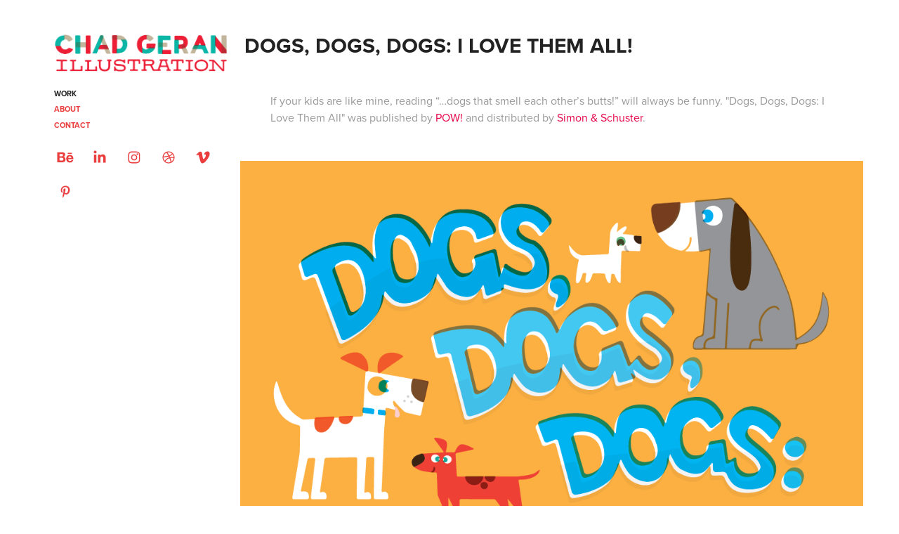

--- FILE ---
content_type: text/plain
request_url: https://www.google-analytics.com/j/collect?v=1&_v=j102&a=1604770731&t=pageview&_s=1&dl=https%3A%2F%2Fgeran.ca%2Fdogs-dogs-dogs-i-love-them-all&ul=en-us%40posix&dt=Chad%20Geran%20-%20Freelance%20Illustrator%20-%20Lifestyle%2C%20Children%27s%20Books%2C%20Advertising%2C%20Greeting%20Cards%2C%20Editorial%2C%20Vector%20-%20Dogs%2C%20Dogs%2C%20Dogs%3A%20I%20Love%20Them%20All!&sr=1280x720&vp=1280x720&_u=IEBAAEABAAAAACAAI~&jid=642080333&gjid=1299680617&cid=1562816988.1769218791&tid=UA-25776070-1&_gid=1467465214.1769218791&_r=1&_slc=1&z=772749312
body_size: -448
content:
2,cG-YVH6BB9K2E